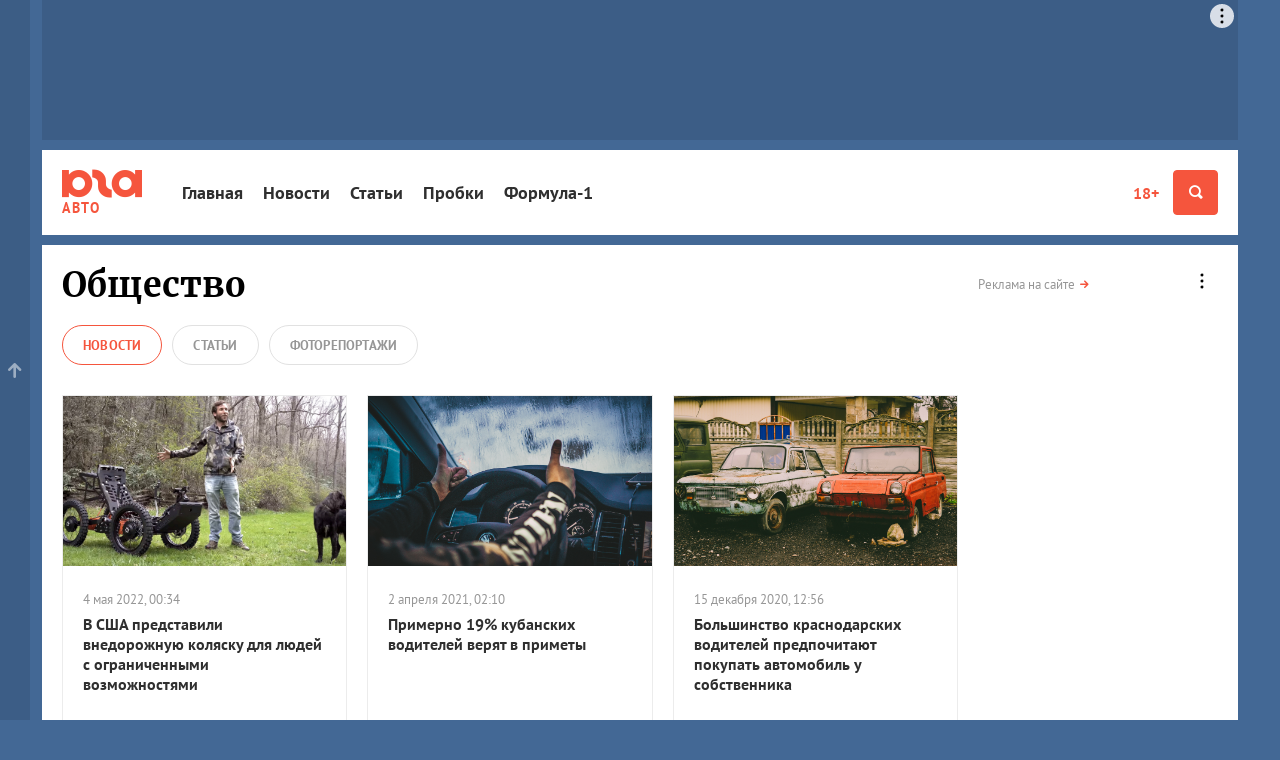

--- FILE ---
content_type: text/html; charset=utf-8
request_url: https://auto.yuga.ru/tags/188.html
body_size: 11357
content:
<!DOCTYPE html>
<html lang="ru" prefix='og: http://ogp.me/ns#'>
<head>
	<title>Подборка материалов по тегу - Авто Юга.ру</title>
	<meta name="description" content="Все для владельцев авто: обзор новинок и тест-драйвы, новости автомобильного Юга и мирового автопрома, бесплатные объявления о продаже новых и подержанных (б/у) автомобилей на Юге, пробки на дорогах и трассах, авто вакансии, авто сайты, каталог автодилеров и СТО и много другой полезной информации" />
	<meta name="keywords" content="автомобили, авто юга.ру, авто юга, продажа авто, купить машину, покупка авто, объявления о продаже авто, карта пробок, форум, обсуждения, отзывы об автомобилях, фото, тест драйвы, новинки автопрома, СТО, автодилеры, автозапчасти, заправки, АЗС" />
	<meta name="robots" content="all" />
	<meta name="distribution" content="global" />
	<meta property="og:url" content="https://auto.yuga.ru/tags/188.html"/>
	<meta property="og:title" content="Подборка материалов по тегу - Авто Юга.ру" />
	<meta property="og:description" content="Все для владельцев авто: обзор новинок и тест-драйвы, новости автомобильного Юга и мирового автопрома, бесплатные объявления о продаже новых и подержанных (б/у) автомобилей на Юге, пробки на дорогах и трассах, авто вакансии, авто сайты, каталог автодилеров и СТО и много другой полезной информации" />
	<meta property="og:site_name" content="Авто Юга.ру" />
	<meta name="twitter:card" content="summary_large_image">
	<meta name="twitter:site" content="@yugagashenki">
	<meta name="twitter:creator" content="@yugagashenki">
	<meta name="twitter:title" content="Подборка материалов по тегу - Авто Юга.ру">
	<meta name="twitter:description" content="Все для владельцев авто: обзор новинок и тест-драйвы, новости автомобильного Юга и мирового автопрома, бесплатные объявления о продаже новых и подержанных (б/у) автомобилей на Юге, пробки на дорогах и трассах, авто вакансии, авто сайты, каталог автодилеров и СТО и много другой полезной информации">
	
	<meta name="viewport" content="width=device-width, initial-scale=1" />
	<link rel="preconnect" href="//js.yuga.ru">
	<link rel="preconnect" href="//css.yuga.ru">
	<link rel="preconnect" href="//img.yuga.ru">

	<!-- fonts+css -->
        <style>body{font:14px/1.5 sans-serif;background-color:#436895;margin:0}.wrapper{background-color:#fff;color:#000;padding:10px 0}.container{padding-right:10px;padding-left:10px;margin-right:auto;margin-left:auto}.aside,.branding_hidden,.d-n,.hdr,.modal{display:none}img{max-width:100%;height:auto}h1{font-size:24px;line-height:1.2}ul{padding:0}.mobile_fox{width:320px;overflow:hidden}.mobile_fox.bottom{margin-left:-10px;margin-right:-10px;width:auto}footer{background:#f4f4f4}</style>
	<link rel="stylesheet" title="normal" href="//css.yuga.ru/yuga_bt_41.css"  crossorigin="anonymous"/>

	<!-- js -->
	<script src="//js.yuga.ru/jquery-2.2.4.min.js" type="text/javascript"></script>
	<script async src="//js.yuga.ru/bootstrap.min.js" type="text/javascript"></script>
	<script async src="//js.yuga.ru/fancybox3.min.js" type="text/javascript"></script>
	<script async src="//js.yuga.ru/jquery.bxslider.min.js" type="text/javascript"></script>
	<script async src="//js.yuga.ru/jquery.cookie.js" type="text/javascript"></script>
	<script async src="//js.yuga.ru/cocoen.min.js" type="text/javascript"></script>
	<script async src="//js.yuga.ru/antispam-jq.js?2" type="text/javascript"></script>
	<script async src="//js.yuga.ru/yuga_dynaload.js?1"></script>
	<script async src="//js.yuga.ru/bukvus.js?5" type="text/javascript"></script>
	<script async src="//js.yuga.ru/jquery-lazy.1.7.9/jquery.lazy.min.js" type="text/javascript"></script>
	<script async src="//js.yuga.ru/yuga_40_scripts.js?3" type="text/javascript"></script>
	<!--<script async src="//js.yuga.ru/stickyfill.min.js"></script>-->
	<script async src="//js.yuga.ru/likely.js"></script>
	<script async src="//platform.twitter.com/widgets.js" type="text/javascript" charset="utf-8"></script>
	<script async defer charset="utf-8" src="//js.yuga.ru/yuga_adfox_loader.js" type="text/javascript"></script>

	<!--<script src="//js.yuga.ru/adfox.asyn.code.ver3.js" type="text/javascript"></script>
	<script src="https://yastatic.net/pcode/adfox/loader.js" crossorigin="anonymous"></script>-->

	<!-- favicon -->
	<link rel="apple-touch-icon" sizes="180x180" href="//img.yuga.ru/apple-touch-icon.png">
	<link rel="icon" type="image/png" href="//img.yuga.ru/favicon-48x48.png" sizes="48x48">
	<link rel="icon" type="image/png" href="//img.yuga.ru/favicon-32x32.png" sizes="32x32">
	<link rel="icon" type="image/png" href="//img.yuga.ru/favicon-16x16.png" sizes="16x16">
	<link rel="manifest" href="//img.yuga.ru/manifest.json">
	<link rel="mask-icon" href="//img.yuga.ru/safari-pinned-tab.svg" color="#f5553d">
	<meta name="theme-color" content="#ffffff">
	<link rel="stylesheet" type="text/css" media="screen" href="//css.yuga.ru/jquery.autocomplete.css" />
	<script src="//js.yuga.ru/jquery.form.js" type="text/javascript"></script>
	<script src="//js.yuga.ru/jquery.autocomplete.new.js?1" type="text/javascript"></script>
	<script src="//js.yuga.ru/auto.js?3.02" type="text/javascript"></script>
	<script src="//js.yuga.ru/jquery.columnizer.min.js" type="text/javascript"></script>
	<meta name='yandex-verification' content='7dcec47fb74d9984' />
	<meta name="google-site-verification" content="34DW6vNxIi2w-4g8146EfsMqhQ2G1-1GbgVOQThdGbs" />
	<link rel="alternate" type="application/rss+xml" title="Продажа авто в Адыгее" href="http://auto.yuga.ru/rss/adygeya.xml" />
	<link rel="alternate" type="application/rss+xml" title="Продажа авто в Краснодарском крае" href="http://auto.yuga.ru/rss/kuban.xml" />
	<link rel="alternate" type="application/rss+xml" title="Продажа авто в Ростовской области" href="http://auto.yuga.ru/rss/rostov.xml" />
	<link rel="alternate" type="application/rss+xml" title="Продажа авто в Ставропольском крае" href="http://auto.yuga.ru/rss/stavropol.xml" />
	<!-- Yandex.RTB -->
	<script>window.yaContextCb=window.yaContextCb||[]</script>
	<script src="https://yandex.ru/ads/system/context.js" async></script>
	
</head>

<body>
<div class="d-n" style="position: fixed; z-index: 999; left: 0; right: 0; text-align: center; padding: 20px; background: #ff0; font-size: 18px;">Если вы видите этот текст, значит ваш браузер не загрузил или заблокировал жизненно важные ресурсы нашего сайта.<br><strong>Перезагрузите страницу</strong>, а если после этого ничего не изменилось, попробуйте отключить <strong>блокировщик рекламы и/или сторонние расширения</strong>.<br>Если и это не помогло, напишите нам письмо: <a href="mailto:errors@yuga.ru">errors@yuga.ru</a>.</div>

<!-- Google tag (gtag.js) -->
<script async src="https://www.googletagmanager.com/gtag/js?id=G-Q24J2CLD7H"></script>
<script>
  window.dataLayer = window.dataLayer || [];
  function gtag(){dataLayer.push(arguments);}
  gtag('js', new Date());

  gtag('config', 'G-Q24J2CLD7H');
</script>

<!-- Yandex.Metrika counter -->
<script type="text/javascript" >
   (function(m,e,t,r,i,k,a){m[i]=m[i]||function(){(m[i].a=m[i].a||[]).push(arguments)};
   m[i].l=1*new Date();
   for (var j = 0; j < document.scripts.length; j++) {if (document.scripts[j].src === r) { return; }}
   k=e.createElement(t),a=e.getElementsByTagName(t)[0],k.async=1,k.src=r,a.parentNode.insertBefore(k,a)})
   (window, document, "script", "https://mc.yandex.ru/metrika/tag.js", "ym");

   ym(1094628, "init", {
        clickmap:true,
        trackLinks:true,
        accurateTrackBounce:true
   });
</script>
<noscript><div><img src="https://mc.yandex.ru/watch/1094628" style="position:absolute; left:-9999px;" alt="" /></div></noscript>
<!-- /Yandex.Metrika counter -->

<!-- Rating@Mail.ru counter -->
	<script type="text/javascript">
	var _tmr = _tmr || [];
	_tmr.push({id: "1761018", type: "pageView", start: (new Date()).getTime()});
	(function (d, w, id) {
	  if (d.getElementById(id)) return;
	  var ts = d.createElement("script"); ts.type = "text/javascript"; ts.async = true; ts.id = id;
	  ts.src = (d.location.protocol == "https:" ? "https:" : "http:") + "//top-fwz1.mail.ru/js/code.js";
	  var f = function () {var s = d.getElementsByTagName("script")[0]; s.parentNode.insertBefore(ts, s);};
	  if (w.opera == "[object Opera]") { d.addEventListener("DOMContentLoaded", f, false); } else { f(); }
	})(document, window, "topmailru-code");
	</script><noscript><div style="position:absolute;left:-10000px;">
	<img src="//top-fwz1.mail.ru/counter?id=1761018;js=na" style="border:0;" height="1" width="1" alt="Рейтинг@Mail.ru" />
	</div></noscript>
<!-- //Rating@Mail.ru counter -->
<noindex>
	<!-- Yandex.Metrika counter -->
	<div style="display:none;"><script type="text/javascript">
	(function(w, c) {
		(w[c] = w[c] || []).push(function() {
			try {
				w.yaCounter1350395 = new Ya.Metrika(1350395);
			} catch(e) { }
		});
	})(window, 'yandex_metrika_callbacks');
	</script></div>
	<script src="//mc.yandex.ru/metrika/watch.js" type="text/javascript" defer="defer"></script>
	<noscript><img src="//mc.yandex.ru/watch/1350395" style="position:absolute; left:-9999px;" alt="ya" /></noscript>
	<!-- /Yandex.Metrika counter -->

	<!--LiveInternet counter--><script type="text/javascript"><!--
	new Image().src = "//counter.yadro.ru/hit?r"+
	escape(document.referrer)+((typeof(screen)=="undefined")?"":
	";s"+screen.width+"*"+screen.height+"*"+(screen.colorDepth?
	screen.colorDepth:screen.pixelDepth))+";u"+escape(document.URL)+
	";"+Math.random();//--></script><!--/LiveInternet-->
</noindex>
<div class="wrapper container branding_hidden branding_wide">
<noindex>
<!--AdFox START-->
<!--yuga-ru-->
<!--Площадка: Авто / * / *-->
<!--Тип баннера: Топлайн HTML-->
<!--Расположение: <верх страницы>-->
<div class="adfox-placeholder" data-owner-id="240367" data-params-json="{'pp':'g','ps':'ccew','p2':'ffyf'}" data-devices="desktop" data-tablet-width="992" data-phone-width="768"></div>
</noindex>
</div>
<!-- Yandex.RTB R-A-414669-12 -->
<script>window.yaContextCb.push(()=>{
	Ya.Context.AdvManager.render({
		"blockId": "R-A-414669-12",
		"type": "floorAd"
	})
})
</script>
<header class="hdr" id="header" role="banner">
		<div class="hdr__body">
			<div class="container">
				<a class="hdr__logo hdr__logo-inner" href="//www.yuga.ru" title="Юга.ру"><i class="i-logo"></i><span class="hdr__logo_title">Авто</span></a>
				<div class="hdr__btn">
					<a href="//www.yuga.ru/about/#fz" class="about-fz red" rel="nofollow">18+</a>
					<button class="hdr__btn-search" type="button" title="Поиск" data-toggle="modal" data-target="#search">
						<i class="i-zoom"></i>
					</button>
					<button class="hdr__btn-menu js-hdr-btn" type="button" title="Меню">
						<i class="i-menu"></i><i class="i-close"></i>
					</button>
				</div>
				<nav class="hdr__nav">
					<ul role="navigation" aria-label="Главное меню">
						<li class="sub"><a href="https://auto.yuga.ru/">Главная</a></li>
						<li class="sub"><a href="//auto.yuga.ru/news/">Новости</a></li>
						<li class="sub"><a href="//auto.yuga.ru/articles/">Статьи</a></li>
						<li class="sub"><a href="//auto.yuga.ru/probki/">Пробки</a></li>
						<li class="sub"><a href="//www.yuga.ru/topic/formula1.html">Формула-1</a></li>

					</ul>
					<p class="hdr__nav-links">
	<a href="https://www.yuga.ru/about/">О проекте</a>
	<a href="https://www.yuga.ru/contacts/">Контакты</a>
	<a href="https://www.yuga.ru/advertising/">Рекламодателям</a>
</p>
				</nav>
			</div>
		</div>
		<!-- поиск -->
<div id="search" tabindex="-1" role="dialog" aria-labelledby="searchModal" class="modal fade">
	<div role="document" class="modal-dialog">
		<div class="modal-content">
			<button type="button" data-dismiss="modal" aria-label="Закрыть" class="close"><span aria-hidden="true" class="i-close text-gray-light"></span></button>
			<div class="modal-header modal-center">
				<h4 id="searchModal" class="modal-title h2">Найти на сайте</h4>
			</div>
			<div class="modal-body modal-center">
				<div class="ya-site-form ya-site-form_inited_no" onclick="return {'action':'https://auto.yuga.ru/poisk/', 'arrow':true, 'bg':'#ffcc00', 'fontsize':12, 'fg':'#000000', 'language':'ru', 'logo':'rb', 'publicname': 'Поиск по всему  сайту', 'suggest':true, 'target':'_self', 'tld':'ru', 'type':2, 'usebigdictionary':true, 'searchid':2151893, 'webopt':false, 'websearch':false, 'input_fg':'#000000', 'input_bg':'#ffffff', 'input_fontStyle':'normal', 'input_fontWeight':'normal', 'input_placeholder':'', 'input_placeholderColor':'#000000', 'input_borderColor':'#c2c2c2'}">
					<form action="//yandex.ru/sitesearch" method="get" target="_self" class="m0">
						<input type="hidden" name="searchid" value="2014574"/>
						<input type="hidden" name="l10n" value="ru"/>
						<input type="hidden" name="reqenc" value=""/>
						<input type="text" name="text" value=""/>
						<input type="submit" value="Найти"/>
					</form>
				</div>
				<style type="text/css">.ya-page_js_yes .ya-site-form_inited_no { display: none; }</style>
				<script type="text/javascript">(function(w,d,c){var s=d.createElement('script'),h=d.getElementsByTagName('script')[0],e=d.documentElement;if((' '+e.className+' ').indexOf(' ya-page_js_yes ')===-1){e.className+=' ya-page_js_yes';}s.type='text/javascript';s.async=true;s.charset='utf-8';s.src=(d.location.protocol==='https:'?'https:':'http:')+'//site.yandex.net/v2.0/js/all.js';h.parentNode.insertBefore(s,h);(w[c]||(w[c]=[])).push(function(){Ya.Site.Form.init()})})(window,document,'yandex_site_callbacks');</script>
				<div class="small mt20">
					<a href="//www.yuga.ru/search/" class="arrow-red text-muted">Расширенный поиск</a>
				</div>
			</div>
		</div>
	</div>
</div>
	</header>

	<div class="wrapper container branding_first" id="st_top">
		<div class="clearfix flex-container" id="st_middle" role="main">
			<div class="content">
				<div class="page-title">
					<h1 class="text-first-letter">Общество</h1>
				</div>

<ul role="tablist" class="nav nav-tabs">
	<li role="presentation" class="active">
		<a href="#tab-news" aria-controls="tab-news" role="tab" data-toggle="tab" aria-expanded="true">Новости</a>
	</li>
	<li role="presentation">
		<a href="#tab-articles" aria-controls="tab-articles" role="tab" data-toggle="tab" aria-expanded="false">Статьи</a>
	</li>
	<li role="presentation">
		<a href="#tab-photo" aria-controls="tab-photo" role="tab" data-toggle="tab" aria-expanded="false">Фоторепортажи</a>
	</li>
</ul>
<div class="tab-content">
	<div role="tabpanel" id="tab-news" class="tab-pane active">
					<div class="clearfix" data-dynaload="[base64]">
				<div class="row">
		<div class="col-sm-6 col-lg-4" data-dynaload-content>
			<div class="card v-half">
				<div data-src="https://auto.yuga.ru/media/8/2/2/snimok01(19).jpg" class="card-img lazy"></div>
				<noscript><div style="background-image: url('https://auto.yuga.ru/media/8/2/2/snimok01(19).jpg');" class="card-img"></div></noscript>
				<a href="https://auto.yuga.ru/news/8361/" class="card-link" tabindex="-1"></a>
				<div class="card-body">
					<p>
						<time>4 Мая 2022, 00:34</time>
						<span title="Видео" class="i-video text-gray-light has0"></span>
					</p>
					<a href="https://auto.yuga.ru/news/8361/" class="title" title='В США представили внедорожную коляску для людей с ограниченными возможностями'>В США представили внедорожную коляску для людей с ограниченными возможностями</a>
				</div>
			</div>
		</div>
		<div class="col-sm-6 col-lg-4" data-dynaload-content>
			<div class="card v-half">
				<div data-src="https://auto.yuga.ru/media/4/9/6/dsc03688.jpg" class="card-img lazy"></div>
				<noscript><div style="background-image: url('https://auto.yuga.ru/media/4/9/6/dsc03688.jpg');" class="card-img"></div></noscript>
				<a href="https://auto.yuga.ru/news/8291/" class="card-link" tabindex="-1"></a>
				<div class="card-body">
					<p>
						<time>2 Апреля 2021, 02:10</time>
						<span title="Видео" class="i-video text-gray-light has0"></span>
					</p>
					<a href="https://auto.yuga.ru/news/8291/" class="title" title='Примерно 19% кубанских водителей верят в приметы'>Примерно 19% кубанских водителей верят в приметы</a>
				</div>
			</div>
		</div>
		<div class="col-sm-6 col-lg-4" data-dynaload-content>
			<div class="card v-half">
				<div data-src="https://auto.yuga.ru/media/d/0/6/vtorichnyj_avtorynok_1.jpg" class="card-img lazy"></div>
				<noscript><div style="background-image: url('https://auto.yuga.ru/media/d/0/6/vtorichnyj_avtorynok_1.jpg');" class="card-img"></div></noscript>
				<a href="https://auto.yuga.ru/news/8233/" class="card-link" tabindex="-1"></a>
				<div class="card-body">
					<p>
						<time>15 Декабря 2020, 12:56</time>
						<span title="Видео" class="i-video text-gray-light has0"></span>
					</p>
					<a href="https://auto.yuga.ru/news/8233/" class="title" title='Большинство краснодарских водителей предпочитают покупать автомобиль у собственника'>Большинство краснодарских водителей предпочитают покупать автомобиль у собственника</a>
				</div>
			</div>
		</div>
		<div class="col-sm-6 col-lg-4" data-dynaload-content>
			<div class="card v-half">
				<div data-src="https://auto.yuga.ru/media/8/a/e/avtorynok_1(1).jpg" class="card-img lazy"></div>
				<noscript><div style="background-image: url('https://auto.yuga.ru/media/8/a/e/avtorynok_1(1).jpg');" class="card-img"></div></noscript>
				<a href="https://auto.yuga.ru/news/8228/" class="card-link" tabindex="-1"></a>
				<div class="card-body">
					<p>
						<time>14 Декабря 2020, 06:11</time>
						<span title="Видео" class="i-video text-gray-light has0"></span>
					</p>
					<a href="https://auto.yuga.ru/news/8228/" class="title" title='Роспотребнадзор рассказал о способах мошенничества в автосалонах'>Роспотребнадзор рассказал о способах мошенничества в автосалонах</a>
				</div>
			</div>
		</div>
		<div class="col-sm-6 col-lg-4" data-dynaload-content>
			<div class="card v-half">
				<div data-src="https://auto.yuga.ru/media/4/3/d/02_pad20190429T125704.jpg" class="card-img lazy"></div>
				<noscript><div style="background-image: url('https://auto.yuga.ru/media/4/3/d/02_pad20190429T125704.jpg');" class="card-img"></div></noscript>
				<a href="https://auto.yuga.ru/news/8225/" class="card-link" tabindex="-1"></a>
				<div class="card-body">
					<p>
						<time>10 Декабря 2020, 01:04</time>
						<span title="Видео" class="i-video text-gray-light has0"></span>
					</p>
					<a href="https://auto.yuga.ru/news/8225/" class="title" title='Медицинское освидетельствование водителей будет проходить по-старому до 2022 года'>Медицинское освидетельствование водителей будет проходить по-старому до 2022 года</a>
				</div>
			</div>
		</div>
		<div class="col-sm-6 col-lg-4" data-dynaload-content>
			<div class="card v-half">
				<div data-src="https://auto.yuga.ru/media/3/8/0/poderzhannye_avtomobili_2.jpg" class="card-img lazy"></div>
				<noscript><div style="background-image: url('https://auto.yuga.ru/media/3/8/0/poderzhannye_avtomobili_2.jpg');" class="card-img"></div></noscript>
				<a href="https://auto.yuga.ru/news/8203/" class="card-link" tabindex="-1"></a>
				<div class="card-body">
					<p>
						<time>24 Ноября 2020, 06:52</time>
						<span title="Видео" class="i-video text-gray-light has0"></span>
					</p>
					<a href="https://auto.yuga.ru/news/8203/" class="title" title='Стоимость автомобилей на вторичном рынке России выросла на 16% с начала года'>Стоимость автомобилей на вторичном рынке России выросла на 16% с начала года</a>
				</div>
			</div>
		</div>
		<div class="col-sm-6 col-lg-4" data-dynaload-content>
			<div class="card v-half">
				<div data-src="https://auto.yuga.ru/media/4/4/5/05_pad20201014T232626.jpg" class="card-img lazy"></div>
				<noscript><div style="background-image: url('https://auto.yuga.ru/media/4/4/5/05_pad20201014T232626.jpg');" class="card-img"></div></noscript>
				<a href="https://auto.yuga.ru/news/8200/" class="card-link" tabindex="-1"></a>
				<div class="card-body">
					<p>
						<time>20 Ноября 2020, 10:42</time>
						<span title="Видео" class="i-video text-gray-light has0"></span>
					</p>
					<a href="https://auto.yuga.ru/news/8200/" class="title" title='Кубанские водители смогут заправляться со скидкой по подписке Яндекса'>Кубанские водители смогут заправляться со скидкой по подписке Яндекса</a>
				</div>
			</div>
		</div>
		<div class="col-sm-6 col-lg-4" data-dynaload-content>
			<div class="card v-half">
				<div data-src="https://auto.yuga.ru/media/4/3/d/02_pad20190429T125704.jpg" class="card-img lazy"></div>
				<noscript><div style="background-image: url('https://auto.yuga.ru/media/4/3/d/02_pad20190429T125704.jpg');" class="card-img"></div></noscript>
				<a href="https://auto.yuga.ru/news/8189/" class="card-link" tabindex="-1"></a>
				<div class="card-body">
					<p>
						<time>13 Ноября 2020, 03:36</time>
						<span title="Видео" class="i-video text-gray-light has0"></span>
					</p>
					<a href="https://auto.yuga.ru/news/8189/" class="title" title='Минздрав утвердил новый состав автомобильной аптечки'>Минздрав утвердил новый состав автомобильной аптечки</a>
				</div>
			</div>
		</div>
		<div class="col-sm-6 col-lg-4" data-dynaload-content>
			<div class="card v-half">
				<div data-src="https://auto.yuga.ru/media/b/2/6/dorogi_krasnodara_1.jpg" class="card-img lazy"></div>
				<noscript><div style="background-image: url('https://auto.yuga.ru/media/b/2/6/dorogi_krasnodara_1.jpg');" class="card-img"></div></noscript>
				<a href="https://auto.yuga.ru/news/8175/" class="card-link" tabindex="-1"></a>
				<div class="card-body">
					<p>
						<time>3 Ноября 2020, 07:09</time>
						<span title="Видео" class="i-video text-gray-light has0"></span>
					</p>
					<a href="https://auto.yuga.ru/news/8175/" class="title" title='Опрос показал, что проблемы с парковкой испытывают более половины краснодарцев'>Опрос показал, что проблемы с парковкой испытывают более половины краснодарцев</a>
				</div>
			</div>
		</div>
		<div class="col-sm-6 col-lg-4" data-dynaload-content>
			<div class="card v-half">
				<div data-src="https://auto.yuga.ru/media/b/5/c/dsc05414(1).jpg" class="card-img lazy"></div>
				<noscript><div style="background-image: url('https://auto.yuga.ru/media/b/5/c/dsc05414(1).jpg');" class="card-img"></div></noscript>
				<a href="https://auto.yuga.ru/news/8174/" class="card-link" tabindex="-1"></a>
				<div class="card-body">
					<p>
						<time>3 Ноября 2020, 01:08</time>
						<span title="Видео" class="i-video text-gray-light has0"></span>
					</p>
					<a href="https://auto.yuga.ru/news/8174/" class="title" title='Самым популярным в России автомобилем на &laquo;автомате&raquo; стал Kia Rio'>Самым популярным в России автомобилем на &laquo;автомате&raquo; стал Kia Rio</a>
				</div>
			</div>
		</div>
		<div class="col-sm-6 col-lg-4" data-dynaload-content>
			<div class="card v-half">
				<div data-src="https://auto.yuga.ru/media/8/f/f/01_pad20190121T002656.jpg" class="card-img lazy"></div>
				<noscript><div style="background-image: url('https://auto.yuga.ru/media/8/f/f/01_pad20190121T002656.jpg');" class="card-img"></div></noscript>
				<a href="https://auto.yuga.ru/news/8166/" class="card-link" tabindex="-1"></a>
				<div class="card-body">
					<p>
						<time>27 Октября 2020, 06:11</time>
						<span title="Видео" class="i-video text-gray-light has0"></span>
					</p>
					<a href="https://auto.yuga.ru/news/8166/" class="title" title='Средняя стоимость автомобиля в России превысила 1,6 миллиона рублей'>Средняя стоимость автомобиля в России превысила 1,6 миллиона рублей</a>
				</div>
			</div>
		</div>
		<div class="col-sm-6 col-lg-4" data-dynaload-content>
			<div class="card v-half">
				<div data-src="https://auto.yuga.ru/media/1/6/f/1423325216404.jpg" class="card-img lazy"></div>
				<noscript><div style="background-image: url('https://auto.yuga.ru/media/1/6/f/1423325216404.jpg');" class="card-img"></div></noscript>
				<a href="https://auto.yuga.ru/news/8164/" class="card-link" tabindex="-1"></a>
				<div class="card-body">
					<p>
						<time>26 Октября 2020, 12:25</time>
						<span title="Видео" class="i-video text-gray-light has0"></span>
					</p>
					<a href="https://auto.yuga.ru/news/8164/" class="title" title='С 1 ноября 2020 года изменится правило электронного извещения о ДТП'>С 1 ноября 2020 года изменится правило электронного извещения о ДТП</a>
				</div>
			</div>
		</div>

				</div>
				<div class="clearfix text-center">
					<button class="btn btn-default d-n" data-dynaload-button>Загрузить еще</button>
				</div>
			</div>

	</div>
	<div role="tabpanel" id="tab-articles" class="tab-pane">
			<div class="clearfix" data-dynaload="[base64]">
		<div class="row">
			<div class="col-sm-6 col-lg-4" data-dynaload-content>
			<div class="card v-half">
				<div data-src="https://auto.yuga.ru/media/7/b/6/01_pad20201207T162706.jpg" class="card-img lazy"></div>
				<noscript><div style="background-image: url('https://auto.yuga.ru/media/7/b/6/01_pad20201207T162706.jpg');" class="card-img"></div></noscript>
				<a href="https://auto.yuga.ru/articles/492.html" class="card-link" tabindex="-1"></a>
				<div class="card-body">
					<p>
						<time>8 Декабря 2020, 08:08</time>
						
						
					</p>
					<a href="https://auto.yuga.ru/articles/492.html" class="title">Большие гонки. 6 самых популярных автомобилей из кино</a>
				</div>
			</div>
		</div>
		<div class="col-sm-6 col-lg-4" data-dynaload-content>
			<div class="card v-half">
				<div data-src="https://auto.yuga.ru/media/5/d/3/03a_pad20201122T231033.jpg" class="card-img lazy"></div>
				<noscript><div style="background-image: url('https://auto.yuga.ru/media/5/d/3/03a_pad20201122T231033.jpg');" class="card-img"></div></noscript>
				<a href="https://auto.yuga.ru/articles/490.html" class="card-link" tabindex="-1"></a>
				<div class="card-body">
					<p>
						<time>25 Ноября 2020, 08:04</time>
						
						
					</p>
					<a href="https://auto.yuga.ru/articles/490.html" class="title">Берегись автомобиля. Приметы и суеверия водителей, о которых вы могли не знать</a>
				</div>
			</div>
		</div>
		<div class="col-sm-6 col-lg-4" data-dynaload-content>
			<div class="card v-half">
				<div data-src="https://auto.yuga.ru/media/f/a/1/mzh_8.jpg" class="card-img lazy"></div>
				<noscript><div style="background-image: url('https://auto.yuga.ru/media/f/a/1/mzh_8.jpg');" class="card-img"></div></noscript>
				<a href="https://auto.yuga.ru/articles/482.html" class="card-link" tabindex="-1"></a>
				<div class="card-body">
					<p>
						<time>22 Июля 2020, 11:29</time>
						
						
					</p>
					<a href="https://auto.yuga.ru/articles/482.html" class="title">Кому водить? Изменилось ли в России отношение к женщинам за рулем</a>
				</div>
			</div>
		</div>
		<div class="col-sm-6 col-lg-4" data-dynaload-content>
			<div class="card v-half">
				<div data-src="https://auto.yuga.ru/media/2/5/4/1_pravitelstvo_volga_zaglavnyj.jpg" class="card-img lazy"></div>
				<noscript><div style="background-image: url('https://auto.yuga.ru/media/2/5/4/1_pravitelstvo_volga_zaglavnyj.jpg');" class="card-img"></div></noscript>
				<a href="https://auto.yuga.ru/articles/472.html" class="card-link" tabindex="-1"></a>
				<div class="card-body">
					<p>
						<time>29 Января 2020, 12:58</time>
						
						
					</p>
					<a href="https://auto.yuga.ru/articles/472.html" class="title">На чем ездят и сколько получают члены нового правительства России</a>
				</div>
			</div>
		</div>
		<div class="col-sm-6 col-lg-4" data-dynaload-content>
			<div class="card v-half">
				<div data-src="https://auto.yuga.ru/media/0/8/4/car_price_in_russia.jpg" class="card-img lazy"></div>
				<noscript><div style="background-image: url('https://auto.yuga.ru/media/0/8/4/car_price_in_russia.jpg');" class="card-img"></div></noscript>
				<a href="https://auto.yuga.ru/articles/471.html" class="card-link" tabindex="-1"></a>
				<div class="card-body">
					<p>
						<time>27 Января 2020, 11:22</time>
						
						
					</p>
					<a href="https://auto.yuga.ru/articles/471.html" class="title">Из чего складывается стоимость автомобиля. Объясняем на пальцах</a>
				</div>
			</div>
		</div>
		<div class="col-sm-6 col-lg-4" data-dynaload-content>
			<div class="card v-half">
				<div data-src="https://auto.yuga.ru/media/8/4/d/rolf.jpg" class="card-img lazy"></div>
				<noscript><div style="background-image: url('https://auto.yuga.ru/media/8/4/d/rolf.jpg');" class="card-img"></div></noscript>
				<a href="https://auto.yuga.ru/articles/464.html" class="card-link" tabindex="-1"></a>
				<div class="card-body">
					<p>
						<time>6 Сентября 2019, 17:59</time>
						
						
					</p>
					<a href="https://auto.yuga.ru/articles/464.html" class="title">Обыски, розыск и госконтракты. Что происходит с автодилером «Рольф»</a>
				</div>
			</div>
		</div>
		<div class="col-sm-6 col-lg-4" data-dynaload-content>
			<div class="card v-half">
				<div data-src="https://auto.yuga.ru/media/0/a/b/01_pad20190124T001325.jpg" class="card-img lazy"></div>
				<noscript><div style="background-image: url('https://auto.yuga.ru/media/0/a/b/01_pad20190124T001325.jpg');" class="card-img"></div></noscript>
				<a href="https://auto.yuga.ru/articles/455.html" class="card-link" tabindex="-1"></a>
				<div class="card-body">
					<p>
						<time>28 Января 2019, 18:09</time>
						
						
					</p>
					<a href="https://auto.yuga.ru/articles/455.html" class="title">Lada Granta против Renault Logan — кто лучше? Мнение таксистов и «диванных экспертов»</a>
				</div>
			</div>
		</div>
		<div class="col-sm-6 col-lg-4" data-dynaload-content>
			<div class="card v-half">
				<div data-src="https://auto.yuga.ru/media/8/f/f/toy_car.jpg" class="card-img lazy"></div>
				<noscript><div style="background-image: url('https://auto.yuga.ru/media/8/f/f/toy_car.jpg');" class="card-img"></div></noscript>
				<a href="https://auto.yuga.ru/articles/454.html" class="card-link" tabindex="-1"></a>
				<div class="card-body">
					<p>
						<time>23 Января 2019, 14:31</time>
						
						
					</p>
					<a href="https://auto.yuga.ru/articles/454.html" class="title">Покупка авто на вторичном рынке. Как распознать уловки перекупщиков машин</a>
				</div>
			</div>
		</div>
		<div class="col-sm-6 col-lg-4" data-dynaload-content>
			<div class="card v-half">
				<div data-src="https://auto.yuga.ru/media/2/8/c/3goroskop_1.jpg" class="card-img lazy"></div>
				<noscript><div style="background-image: url('https://auto.yuga.ru/media/2/8/c/3goroskop_1.jpg');" class="card-img"></div></noscript>
				<a href="https://auto.yuga.ru/articles/452.html" class="card-link" tabindex="-1"></a>
				<div class="card-body">
					<p>
						<time>28 Декабря 2018, 09:12</time>
						
						
					</p>
					<a href="https://auto.yuga.ru/articles/452.html" class="title">Автомобильный гороскоп на 2019 год</a>
				</div>
			</div>
		</div>
		<div class="col-sm-6 col-lg-4" data-dynaload-content>
			<div class="card v-half">
				<div data-src="https://auto.yuga.ru/media/8/e/f/810_4107.jpg" class="card-img lazy"></div>
				<noscript><div style="background-image: url('https://auto.yuga.ru/media/8/e/f/810_4107.jpg');" class="card-img"></div></noscript>
				<a href="https://auto.yuga.ru/articles/450.html" class="card-link" tabindex="-1"></a>
				<div class="card-body">
					<p>
						<time>10 Декабря 2018, 13:32</time>
						
						
					</p>
					<a href="https://auto.yuga.ru/articles/450.html" class="title">Топливо G-Drive 100. Для кого оно предназначено и что говорят те, кто его уже использовал</a>
				</div>
			</div>
		</div>
		<div class="col-sm-6 col-lg-4" data-dynaload-content>
			<div class="card v-half">
				<div data-src="https://auto.yuga.ru/media/d/6/9/00k_pad20180306T155652.jpg" class="card-img lazy"></div>
				<noscript><div style="background-image: url('https://auto.yuga.ru/media/d/6/9/00k_pad20180306T155652.jpg');" class="card-img"></div></noscript>
				<a href="https://auto.yuga.ru/articles/401.html" class="card-link" tabindex="-1"></a>
				<div class="card-body">
					<p>
						<time>8 Марта 2018, 08:08</time>
						
						
					</p>
					<a href="https://auto.yuga.ru/articles/401.html" class="title">Женщина за рулем. Опровергаем пять живучих, но в корне неверных стереотипов</a>
				</div>
			</div>
		</div>
		<div class="col-sm-6 col-lg-4" data-dynaload-content>
			<div class="card v-half">
				<div data-src="https://auto.yuga.ru/media/f/3/0/tekhobsluzhivanie_2.jpg" class="card-img lazy"></div>
				<noscript><div style="background-image: url('https://auto.yuga.ru/media/f/3/0/tekhobsluzhivanie_2.jpg');" class="card-img"></div></noscript>
				<a href="https://auto.yuga.ru/articles/400.html" class="card-link" tabindex="-1"></a>
				<div class="card-body">
					<p>
						<time>19 Февраля 2018, 15:12</time>
						
						
					</p>
					<a href="https://auto.yuga.ru/articles/400.html" class="title">Изменились правила прохождения техосмотра автомобилей в России. Что это значит</a>
				</div>
			</div>
		</div>

		</div>
		<div class="clearfix text-center">
			<button class="btn btn-default d-n" data-dynaload-button>Загрузить еще</button>
		</div>
	</div>
	</div>
	<div role="tabpanel" id="tab-photo" class="tab-pane">
						<div class="clearfix" data-dynaload="">
					<div class="row">
				<div class="col-xs-12 col-sm-6 col-md-4">
					<div class="card v-half">
						<div class="card-img lazy" data-src="https://auto.yuga.ru/media/6/8/2/01_pad20180809T151450.jpg"></div>
						<noscript><div class="card-img" style="background-image: url('https://auto.yuga.ru/media/6/8/2/01_pad20180809T151450.jpg');"></div></noscript>
						<a href="https://auto.yuga.ru/photo/78.html" class="card-link" tabindex="-1"></a>
						<div class="card-body">
							<p>
								<time>9 Августа 2018, 15:12</time>
								<a href="https://auto.yuga.ru/photo/auto" class="label" tabindex="-1"><span class="txt">Авто</span></a>
							</p>
							<a href="https://auto.yuga.ru/photo/78.html" class="title">Фестиваль Air Kings 2018. Море, доски и Toyota</a>
						</div>
					</div>
				</div>
				<div class="col-xs-12 col-sm-6 col-md-4">
					<div class="card v-half">
						<div class="card-img lazy" data-src="https://auto.yuga.ru/media/8/f/0/28_pad20180409T182528.jpg"></div>
						<noscript><div class="card-img" style="background-image: url('https://auto.yuga.ru/media/8/f/0/28_pad20180409T182528.jpg');"></div></noscript>
						<a href="https://auto.yuga.ru/photo/77.html" class="card-link" tabindex="-1"></a>
						<div class="card-body">
							<p>
								<time>9 Апреля 2018, 18:37</time>
								<a href="https://auto.yuga.ru/photo/auto" class="label" tabindex="-1"><span class="txt">Авто</span></a>
							</p>
							<a href="https://auto.yuga.ru/photo/77.html" class="title">В Краснодаре состоялась мотовыставка «ЮГ Мото Экспо»</a>
						</div>
					</div>
				</div>
				<div class="col-xs-12 col-sm-6 col-md-4">
					<div class="card v-half">
						<div class="card-img lazy" data-src="https://auto.yuga.ru/media/8/3/c/11_pad20180313T010740.jpg"></div>
						<noscript><div class="card-img" style="background-image: url('https://auto.yuga.ru/media/8/3/c/11_pad20180313T010740.jpg');"></div></noscript>
						<a href="https://auto.yuga.ru/photo/76.html" class="card-link" tabindex="-1"></a>
						<div class="card-body">
							<p>
								<time>12 Марта 2018, 01:01</time>
								<a href="https://auto.yuga.ru/photo/auto" class="label" tabindex="-1"><span class="txt">Авто</span></a>
							</p>
							<a href="https://auto.yuga.ru/photo/76.html" class="title">В Краснодаре состоялся праздничный «Цветочный патруль»</a>
						</div>
					</div>
				</div>

					</div>
					<div class="clearfix text-center">
						<button class="btn btn-default d-n" data-dynaload-button>Загрузить еще</button>
					</div>
				</div>
	</div>
</div>
			</div>
			<div class="aside">
				<div class="sticky">
					<!-- 240x400-->
					<noindex>
<!--AdFox START-->
<!--yuga-ru-->
<!--Площадка: Авто / * / *-->
<!--Тип баннера: HTML5 240-->
<!--Расположение: <верх страницы>-->
<div class="adfox-placeholder" data-owner-id="240367" data-params-json="{'pp':'g','ps':'ccew','p2':'ffpa'}" data-devices="desktop" data-tablet-width="992" data-phone-width="768" data-reload-parts="1"></div>
</noindex>
					<div class="clear m0 pt5"></div>
					<p class="small mt5 mb20"><a href="https://www.yuga.ru/advertising/" class="text-muted arrow-red">Реклама на сайте</a></p>
				</div>
			</div>
		</div>
	</div>

	<footer id="footer" class="wrapper container" role="contentinfo">
		<div class="panel panel-gray" id="st_bottom">
<div class="row">
    <div class="col-12 col-md-6 align-items-md-start align-items-sm-center align-items-start d-flex flex-row">
        <a href="//www.yuga.ru" class="logo"></a>
        <a href="//www.yuga.ru/about/#fz" class="prep noborder" rel="nofollow">18+</a>
        <div class="logo-title"><a href="//www.yuga.ru" class="bold noborder">Юга.ру</a> — новости Краснодара, Краснодарского края и Адыгеи</div>
    </div>
    <div class="col-12 col-md-6 mt20 md-m0">
        <ul class="our-socials">
            <li><span>Мы в социальных сетях:</span></li>
            <li>
                <a href="https://vk.com/yuga_ru" title="ВКонтакте" class="vk" target="_blank"><span class="i-soc-vk"></span></a>
            </li>
            <li>
                <a href="https://t.me/yugaru" title="Telegram" class="tg" target="_blank"><span class="i-soc-tg"></span></a>
            </li>
            <li>
                <a href="https://t.me/Yuga2bot" title="Telegram Бот — присылайте нам свои новости!" class="tg" target="_blank"><span class="i-mail"></span></a>
            </li>
        </ul>
    </div>
</div>
<!-- .menu-list -->
<div class="menu-list">
    <div>
        <a href="//www.yuga.ru/" class="h6 text-black">Главное</a>
        <p class="mt10">
            <a href="//www.yuga.ru/news/">Новости</a>
            <a href="//www.yuga.ru/articles/">Статьи</a>
            <a href="//www.yuga.ru/blogs/">Мнения</a>
            <a href="https://www.yuga.ru/tags/2264.html">Афиша</a>
            <a href="https://www.yuga.ru/tags/2206.html">Погода</a>
            <a href="//auto.yuga.ru/probki/">Пробки</a>
        </p>
    </div>
    <div>
        <a href="//bank.yuga.ru/" class="h6 text-black">Банки</a>
        <p class="mt10">
            <a href="//bank.yuga.ru/pages/">Каталог&nbsp;банков</a>
            <a href="//bank.yuga.ru/deposit/">Вклады</a>
            <a href="//bank.yuga.ru/credit/">Кредиты</a>
            <a href="//bank.yuga.ru/currency/">Курсы&nbsp;валют</a>
            <a href="//bank.yuga.ru/bankomat/">Банкоматы</a>
        </p>
    </div>
    <div>
        <a href="https://www.yuga.ru/articles/tourism/" class="h6 text-black">Туризм</a>
        <p class="mt10">
            <a href="https://www.yuga.ru/tags/3158.html">Вид сверху: репортажи с&nbsp;коптера</a>
            <a href="https://www.yuga.ru/tags/3099.html">Легенды Краснодара</a>
            <a href="https://www.yuga.ru/tags/2095.html">История Краснодара</a>
            <a href="https://www.yuga.ru/tags/2991.html">Жизнь и культура&nbsp;Адыгеи</a>
        </p>
    </div>
    <div>
        <a href="//auto.yuga.ru/" class="d-block h6 text-black">Авто</a>
        <a href="//www.yuga.ru/quiz/" class="d-block h6 text-black">Тесты</a>
        <a href="//www.yuga.ru/polza" class="d-block h6 text-black">Польза</a>
        <a href="//e.yuga.ru/" class="d-block h6 text-black">Эволюция</a>
        <a href="//www.yuga.ru/projects/" class="d-block h6 text-black">Спецпроекты</a>
        <a href="//www.yuga.ru/photo/" class="d-block h6 text-black">Фоторепортажи</a>
    </div>
    <div class="col-md-12 col-lg-5 md-mt0 mt20 p0">
        <hr class="d-lg-none">
        <p class="small text-muted">Люди и организации, маркированные «звездочками» на страницах сайта, включены тем или иным российским официальным ведомством в тот или иной реестр (иноагентов, СМИ-иноагентов, экстремистов и так далее). Перечень реестров находится <a href="/lists/">здесь</a>.</p>
    </div>
</div>

<style>
footer .menu-list>div:not(:last-child) p a {
    color: #969696;
    border: none;
    display: block;
    padding: 2px 0;
}
footer .menu-list {
    margin: 10px 0 0;
    display: flex;
    gap: 30px;
    flex-wrap: wrap;
}
</style>
<!--[menu_bits]-->
		</div>
		<div class="row" itemscope itemtype="http://schema.org/Organization">
			<div class="col-12 col-sm-6 col-md-5 mb20">
				<div class="hide" itemprop="logo" src="https://img.yuga.ru/logo_114x60.png" alt="Юга.ру лого"></div>
				<p>© 2001—2026 <span itemprop="name">ООО «Юга.ру»</span></p>
				<p class="text-muted">При использовании материалов обязательна ссылка на&nbsp;источник информации (для интернет-ресурсов гиперссылка)&nbsp;&mdash;&nbsp;<a href="//www.yuga.ru" itemprop="url" class="red">Юга.ру</a></p>
				<p>
					<a href="//www.yuga.ru/about/" class="mr20 red" rel="nofollow">О проекте</a>
					<a href="//www.yuga.ru/advertising/" class="mr20 red" rel="nofollow">Рекламодателям</a>
					<a href="//www.yuga.ru/contacts/" class="red" rel="nofollow">Контакты</a>
				</p>
			</div>
			<div class="col-12 col-md-3 col-sm-6 offset-md-4">
				<p class="mb20 small text-muted">Нашли ошибку? Ctrl + Enter</p>
							<div class="counters">
				<noindex>
				<!-- Yandex.Metrika informer -->
				<a href="https://metrika.yandex.ru/stat/?id=1094628&amp;from=informer"
				target="_blank" rel="nofollow"><img src="https://informer.yandex.ru/informer/1094628/3_0_FFFFFFFF_EFEFEFFF_0_pageviews"
				style="width:88px; height:31px; border:0;" alt="Яндекс.Метрика" title="Яндекс.Метрика: данные за сегодня (просмотры, визиты и уникальные посетители)" class="ym-advanced-informer" data-cid="1094628" data-lang="ru" /></a>
				<!-- /Yandex.Metrika informer -->
				</noindex>
			</div>
			</div>
		</div>
	</footer>
	<div class="to_top"></div>
<script type="text/javascript">
	$(document).ready(function() {
			try {
			$('.sticky').Stickyfill();

			//reload
			function triggering () {
				if (trigger != counter) {
					adfoxReload();
					trigger = counter;
				}
			}
			function adfoxReload () {
				window.Ya.adfoxCode.reload("adfox_149621804790454953")
			}
			var mid = ($(document).height()/2)-450,
				top = 0,
				counter = 0,
				trigger = 0,
				scrollThrottle = null;

			function doScroll () {
				if (scrollThrottle) {
					window.clearTimeout(scrollThrottle);
					scrollThrottle = null;
				}

				top = $(document).scrollTop();
				if (top > mid) {
					counter = 1; //page at second part
				} else {
					counter = 0; //page at first part
				}
				triggering();
			}

			$(window).scroll(function () {
				if (scrollThrottle) {
					//window.console && window.console.debug('scroll throttle');
					window.clearTimeout(scrollThrottle);
				}

				scrollThrottle = window.setTimeout(function () { doScroll() }, 50);
			});
		} catch (e) {}
	});
</script>

</body>
</html>

--- FILE ---
content_type: application/javascript
request_url: https://js.yuga.ru/auto.js?3.02
body_size: 10164
content:
//
var cYugaAuto = function () {
	this._ver = '0.01';
};

var cYugaAutoSearch = function () {
	this._ver = '0.01';
};

var cYugaAutoCompare = function () {
	this._ver = '0.01';
};

(function ($) {
	cYugaAuto.prototype = {
		start : function () {
			// �����
			this.FORM = $('#auto-addform');
			if (!this.FORM.length) return false;

			if (!this.FORM.ajaxForm) {
				alert('������: ajaxForm �� ��������');
				return false;
			}

			if (!$.Autocompleter) {
				alert('������: ������ jquery.autocomplete �� ��������');
				return false;
			}

			// ���������������
			this.DOMAIN = this.FORM.find('input[name="domain"]').val() || '';
			if (this.DOMAIN == document.domain) this.DOMAIN = '';

			// �������� �����
			this.categorySelect = this.FORM.find('select[name=parentid]').first();
			if (!this.categorySelect.length) return false;

			this.FORM.find('input[type=file]').bind('change', { self : this }, function (e) {
				e.data.self.ajaxUpload($(this));
			});

			// �������� �������
			this.modelSelect = this.FORM.find('select[name="categoryid"]').first();
			if (!this.modelSelect.length) return false;
			this.modelSelect.attr('disabled', true);

			// �������� �������
			this.regionSelect = this.FORM.find('select[name="regionid"]').first();
			if (!this.regionSelect.length) return false;

			// �������� ������
			this.citySelect = this.FORM.find('input[name="city"]').first();
			if (!this.citySelect.length) return false;

			// �������� �����
			this.colorSelect = this.FORM.find('input[name="color"]').first();
			//if (!this.colorSelect.length) return false;

			this.FORM.find('div.attached-images').hide();

			if (true) {
				var self = this; // ������ ������� � ����������
				this.FORM.find('input[name=price], input[name=mileage]').bind('change blur keyup', function (e) { self.formatField(this, e); });
			}

			// ��������� ������ ��� �������� ������� ������(������ � �������)
			this.CATEGORYID = null;

			// ��������� ��� ������ ��� �������� ������� ������(������ � �������)
			this.BODYID = null;
			this.FORM.find(':input[name="bodyid"]').hide();

			// ��������� ���� ��� �������� ������� ������(������ � �������)
			this.COLORID = null;
			this.FORM.find(':input[name="color"]').hide();

			// ��������� ������������ ��� �������� ������� ������(������ � �������)
			this.OPTIONS = null;
			this.FORM.find('.options-container').hide();

			// ������� ��������������
			this.TIMEOUT = null;

			// ���� ������� �������
			this.FIRST_RUN = true;

			// ���� �������
			this.DEBUG = '';

			// �������� �� ������ ����� (��� ���������� ������� �� ����� �������� ��������)
			this.ALLOW_SUBMIT = true;
			this.submitEnable();

			// ����-��������� ����, ��� ���� ���-�� ������� � �����
			this.CHANGED = false;
			this.FORM.change($.proxy(function () {
				this.CHANGED = true;
			}, this));

			$.ajaxSetup({
				url : '/cgi-bin/kernel.cgi',
				dataType: 'json',
				type : 'get',
				cache : false,
				error : $.proxy(function (requestObj, textStatus, errorThrown) {
					if (this.DEBUG) alert("������ ��� ��������� ������ �������:\n"+requestObj.responseText);
				}, this)
			});

			this.categorySelect.change($.proxy(function () { this.categorySelectChange() }, this));

			this.citySelect.hide();
			this.citySelect.result($.proxy(function (evt, obj) {
				if (typeof(obj) != 'undefined') {
					this.FORM.find('input[name=city_code]').val(obj.code);
					this.CHANGED = true;
				}
			}, this));
			this.citySelect.autocomplete('/cgi-bin/kernel.cgi', {
				extraParams : {
					module : 'auto',
					act : 'get_json',
					what : 'cities',
					domain : this.DOMAIN,
					regionid : $.proxy(function () { return this.regionSelect.val(); }, this),
					debug : this.DEBUG
				},
				parse: function(data) {
					return $.map(data, function(row) {
						return {
							data : row,
							value : row.code,
							result : row.title
						}
					});
				},
				formatItem : function (obj) {
					return obj.title;
				},
				//cacheLength : 1,
				mustMatch : true,
				matchContains : true,
				minChars : 2
			});

			this.colorSelect.hide();
			this.colorSelect.result($.proxy(function (evt, obj) {
				if (typeof(obj) == 'undefined') {
					this.FORM.find('input[name="colorid"]').val('0');
				} else {
					this.FORM.find('input[name="colorid"]').val(obj.id);
				}

				this.CHANGED = true;
			}, this));

			this.regionSelect.change($.proxy(function () {
				this.FORM.find('input[name=city_code]').val('');
				this.citySelect.val('');
				this.citySelect.flushCache();
				if (this.regionSelect.val()) {
					this.citySelect.show();
				} else {
					this.citySelect.hide();
				}
			}, this));

			this.formUpdate();

			if (this.FORM.find(':input[name="bodyid"]').length) {
				this.loadFields();
			}

			return true;
		},

		loadFields : function () {
			var req_data = {
				module : 'auto',
				act    : 'get_json',
				what   : 'fields',
				domain : this.DOMAIN,
				debug  : this.DEBUG
			};

			$.ajax({
				context : this,
				data : req_data,
				success : function (data) {
					for (var name in data) {
						if (name == 'options') {
							var curr_group = null;

							var layer1 = this.FORM.find('.options-container1');
							var layer2 = this.FORM.find('.options-container2');
							if (layer1.length && layer2.length) {
								for (var i in data[name]) {
									var opt = data[name][i];
									if (curr_group == opt.groupid) {
										if (curr_group == null) {
											layer1.append($('<div class="checkbox m0"><input type="checkbox" name="options" value="'+opt.id+'" id="options-'+opt.id+'"/><label for="options-'+opt.id+'">'+opt.title+'</label></div>'));
										} else {
											var bit = $('<option></option>');
											bit.attr('value', opt.id);
											bit.text(opt.title);
											this.FORM.find('select[name="options"]').last().append(bit);
										}
									} else {
										if (opt.groupid == null) {
											curr_obj = null;
										} else {
											var curr_obj = $('<select name="options" class="form-control"></select>');

											var bit = $('<option></option>');
											bit.attr('value', 0);
											bit.text(opt.grouptitle);
											curr_obj.append(bit);

											bit = $('<option></option>');
											bit.attr('value', opt.id);
											bit.text(opt.title);
											curr_obj.append(bit);

											layer2.append(curr_obj);
											curr_obj.wrap('<div class="form-group form-select mb5"></div>');
										}

										curr_group = opt.groupid;
									}
								}

								layer1.show();
								layer2.show();
							}
						} else if (name == 'colorid') {
							this.colorSelect.autocomplete(data.colorid, {
								parse: function(data) {
									return $.map(data, function(row) {
										return {
											data : row,
											value : row.id,
											result : row.title
										}
									});
								},
								formatItem : function (obj) {
									return obj.title;
								},
								//cacheLength : 1,
								mustMatch : true,
								matchContains : true,
								minChars : 2
							});
							this.colorSelect.show();
						} else {
							var elm = this.FORM.find('select[name="'+name+'"]');
							if (elm.length) {
								for (var i in data[name]) {
									var opt = $('<option></option>');
									opt.attr('value', data[name][i].id);
									opt.text(data[name][i].title);
									elm.append(opt);
								}

								elm.show();
							}
						}

						if (typeof(this[name.toUpperCase()]) != 'undefined' && this[name.toUpperCase()] != null) {
							this.FORM.find(':input[name="'+name+'"]').val(this[name.toUpperCase()]);
							this[name.toUpperCase()] = null;
						}
					}
				},
				error : function (data) {
					var foo = 'bar';
				}
			});
		},

		formatField : function (obj, e) {
			var str = $(obj).val();

			var parts = str.replace(/\.+/g, ',').replace(/[^0-9,]+/g, '').split(',', 2);
			var len = parts[0].length;

			if (len <= 3) return false;

			// �������, ��� ��� ������
			var CaretPos = 0;
			var CaretShift = false;
			if (e.type != 'blur') {
				if (document.selection) {
					// IE Support
					//ctrl.focus();
					var Sel = document.selection.createRange();
					Sel.moveStart('character', -obj.value.length);
					CaretPos = Sel.text.length;
				} else if (obj.selectionStart || obj.selectionStart == '0') {
					// Firefox support
					CaretPos = obj.selectionStart;
				}

				//$(obj).attr('title', 'pos: ' + CaretPos);
			}

			// �������� �����
			var res = '';
			var i = len;
			do {
				if (i < CaretPos) CaretShift = true;

				res = parts[0].substring(Math.max(i-3, 0), i) + ' ' + res;
				i -= 3;
			} while (i > 0);

			res = res.replace(/.$/, '') + (parts[1] == undefined ? '' : ',' + parts[1]);

			if (res != str) {
				$(obj).val(res);

				// ������������ ��������� �������
				if (e.type != 'blur') {
					if (CaretShift) {
						if (res.length > str.length) CaretPos++;
						else if (res.length < str.length) CaretPos--;
					}

					if (obj.setSelectionRange) {
						obj.setSelectionRange(CaretPos, CaretPos);
					} else if (obj.createTextRange) {
						var range = obj.createTextRange();
						range.collapse(true);
						range.moveEnd('character', CaretPos);
						range.moveStart('character', CaretPos);
						range.select();
					}
				}
			}

			return true;
		},

		submitEnable : function () {
			this.FORM.unbind('submit');
			this.ALLOW_SUBMIT = true;

			this.FORM.find('input[type=submit]').fadeTo(200, 1);
		},

		submitDisable : function () {
			this.ALLOW_SUBMIT = false;

			this.FORM.find('input[type=submit]').fadeTo(200, .2);

			this.FORM.submit(function () {
				alert('����������, ��������� ��������� �������� �����������');
				return false;
			});
		},

		categorySelectChange : function () {
			var val = this.categorySelect.val();
			if (!val) {
				this.modelSelect.empty();
				this.modelSelect.attr('disabled', true);

				return true;
			}

			this.showSplash(this.categorySelect);
			this.modelSelect.empty();
			this.modelSelect.attr('disabled', true);
			$.ajax({
				context : this,
				data : {
					module : 'auto',
					act : 'get_json',
					what : 'models',
					domain : this.DOMAIN,
					cat : val,
					debug : this.DEBUG
				},
				success : function (data) {
					if (data.subcat_list && data.subcat_list.length) {
						this.modelSelect.empty();
						this.modelSelect.append('<option></option>');
						var maxlen = data.subcat_list.length;
						for (var i=0; i<maxlen; i++) {
							var elm = document.createElement('OPTION');
							elm.value = data.subcat_list[i].categoryid;
							elm.label = data.subcat_list[i].title;
							elm.text  = data.subcat_list[i].title;

							if (this.CATEGORYID == elm.value) elm.selected = true;

							this.modelSelect.append(elm);
						}

						this.CATEGORYID = null;

						this.hideSplash();
						this.modelSelect.removeAttr('disabled');
					}
				}
			});
		},

		formUpdate : function () {
			if (this.TIMEOUT) {
				clearTimeout(this.TIMEOUT);
				this.TIMEOUT = null;
			}

			if (this.FIRST_RUN) {
				this.showSplash(this.FORM);
				this.FORM.fadeTo(600, .2);
			}

			if (this.CHANGED || this.FIRST_RUN) {
				var act = this.FORM.find('input[name="act"]').first();
				var act_value = act.val();
				act.val('sync_form');
				var str = this.FORM.serialize();
				act.val(act_value);

				if (this.DEBUG) str = 'debug=' + this.DEBUG + '&' + str;

				$.ajax({
					data : str,
					context : this,
					type : 'POST',
					success : function (data) {
						if (this.FIRST_RUN) {
							this.formFill(data);

							this.hideSplash();
							this.FORM.fadeTo(200, 1);
							this.FIRST_RUN = false;
						}
						this.CHANGED = false;
					},
					error : function (requestObj, textStatus, errorThrown) {
						this.hideSplash();
						this.FORM.fadeTo(200, 1);
						this.FIRST_RUN = false;
						if (this.DEBUG) alert("������ ��� ��������� ������ �������:\n"+requestObj.responseText);
					}
				});
			}

			this.TIMEOUT = setTimeout($.proxy(function () { this.formUpdate() }, this), 5000);
		},

		formFill : function (data) {
			if (data.parentid) {
				this.CATEGORYID = data.categoryid;
				this.categorySelect.val(data.parentid);
				this.categorySelect.change();
			}

			if (data.colorid) {
				this.COLORID = data.colorid;
			}

			if (data.bodyid) {
				this.BODYID = data.bodyid;
			}

			if (data.options) {
				this.OPTIONS = data.options;
			}

			if (data.regionid) {
				this.regionSelect.val(data.regionid);
				this.regionSelect.change();
			}

			if (this.FORM.find('[name="options"]').length > 20) {
				for (var i in data) {
					if (i == 'parentid' || i == 'regionid' || i == 'media' || i == 'can_upload') continue;

					if (typeof(data[i]) == 'object' && data[i] != null && data[i].length == 0) {
						data[i].push('0');
					}

					this.FORM.find('[name="'+i+'"]').val(data[i]).blur();
				}
			} else {
				this.FORM.find('[name]').each(function (i) {
					if (this.name != 'categoryid' && typeof(data[this.name]) != 'undefined') {
						if (this.type == 'checkbox') {
							this.checked = parseInt(data[this.name]) ? true : false;
						} else {
							$(this).val(data[this.name]);
							if (this.type == 'text') $(this).trigger('change');
						}
					}
				});
			}

			var imgLayer = this.FORM.find('div.attached-images');
			if (imgLayer.length && typeof(data.can_upload) != 'undefined') {
				imgLayer.empty();
				if (data.media) {
					for (var i = 0; i<data.media.length; i++) {
						var w = data.media[i].width + 'px';
						var h = data.media[i].height + 'px';
						imgLayer.append(
							'<div class="col-sm-3">'+
							'<img src="'+data.media[i].fullpath+'?'+Math.random()+'" width="'+w+'" height="'+h+'" style="margin-bottom: 5px;"/><br/>'+
							'<input type="button" value="�������" class="btn btn-sm btn-red"/>'+
							'</div>'
						)
					}
					imgLayer.append('<div class="clear"></div>');
					imgLayer.find('input[type=button]').one('click', $.proxy(function (e) { this.deleteImage(e) }, this));

					imgLayer.show();
				} else {
					imgLayer.hide();
				}

				if (data.can_upload) {
					this.FORM.find('input[type=file]').show();
				} else {
					this.FORM.find('input[type=file]').hide();
				}
			}
		},

		deleteImage : function (evt) {
			evt.stopPropagation();
			var elm = $(evt.target);
			var parent = elm.parent();

			parent.fadeTo(200, .2);
			this.showSplash(parent);



			var data = {
				module : 'auto',
				act : 'remove_image',
				domain : this.DOMAIN,
				filename : parent.find('img').first().attr('src').match(/^([^?]+)/)[0],
				debug : this.DEBUG
			};

			this.FORM.find('input[type=hidden]').each(function (i, elm) {
				if (!data[elm.name]) data[elm.name] = $(elm).val();
			});

			$.ajax({
				context : this,
				data : data,
				success : function (data) {
					this.hideSplash();
					parent.remove();
					this.formFill(data);
				},
				error : function (requestObj, textStatus, errorThrown) {
					this.hideSplash();
					parent.fadeTo(200, 1);
					if (this.DEBUG) alert("������ ��� ��������� ������ �������:\n"+requestObj.responseText);
				}
			});
		},

		showSplash : function (parent) {
			if (!this.splashLoader) {
				this.splashLoader = $('#ajax-loading');

				if (!this.splashLoader.length) {
					var elm = $(''+
						'<div id="ajax-loading" style="position: absolute; z-index: 10; width: 16px; height: 16px; text-align: center;">'+
						'<img src="'+document.location.protocol+'//img.yuga.ru/icon_loading.gif" width="16" height="16" alt="��������..."/>'+
						'</div>'
					);
					elm.hide();
					this.FORM.after(elm);
					this.splashLoader = elm;
				}
			}

			var offset = parent.offset();
			this.splashLoader.width(parent.width());
			this.splashLoader.height(parent.height());
			this.splashLoader.css({
				'left' : offset.left,
				'top'  : offset.top,
				'padding-top' : ((this.splashLoader.height() - 16) / 2) + 'px'
			});

			this.splashLoader.show();
		},

		hideSplash : function () {
			this.splashLoader.hide();
		},

		ajaxUpload : function (elm) {
			if (elm.val()) {
				this.showSplash(elm);

				var id = 'file_' + parseInt(Math.random() * 10000);
				elm.attr('id', id);
				/*
					prepareing ajax file upload
					url: the url of script file handling the uploaded files
					fileElementId: the file type of input element id and it will be the index of  $_FILES Array()
					dataType: it support json, xml
					secureuri:use secure protocol
					success: call back function when the ajax complete
					error: callback function when the ajax failed
				*/

				this.submitDisable();

				var data = {
					module : 'auto',
					act : 'upload_image',
					domain : this.DOMAIN,
					debug : this.DEBUG
				};

				this.FORM.find('input[type=hidden]').each(function (i, elm) {
					if (!data[elm.name]) data[elm.name] = $(elm).val();
				});

				$.ajaxFileUpload({
					url : '/cgi-bin/kernel.cgi',
					secureuri : false,
					fileElementId : id,
					dataType : 'json',
					data : data,
					success : $.proxy(function (data, status) {
						this.hideSplash();
						this.submitEnable();

						if (typeof(data.error) != 'undefined') {
							if (data.error != '') {
								alert(data.error);
							} else {
								this.formFill(data);
							}
						}
					}, this),
					error : $.proxy(function (data, status, e) {
						this.hideSplash();
						this.submitEnable();
						if (this.DEBUG) alert(e);
					}, this)
				});
			}

			return false;
		}
	};

	// ajaxFileUpload engine
	jQuery.extend({
		createUploadIframe : function (id, uri) {
			//create frame
			var frameId = 'jUploadFrame' + id;
			var io;

			if (false) {
				io = $('<iframe id="' + frameId + '" name="' + frameId + '" />');
				if (typeof uri== 'boolean') {
					io.attr('src', 'javascript:false');
				} else if (typeof uri== 'string') {
					io.attr('src', uri);
				}

				io.css({
					position : 'absolute',
					top      : '-1000px',
					left     : '-1000px'
				});

				$(body).append(io);
			} else {
				if (window.ActiveXObject) {
					try {
						io = document.createElement('<iframe id="' + frameId + '" name="' + frameId + '" />');
						if (typeof uri== 'boolean') {
							io.src = 'javascript:false';
						} else if (typeof uri== 'string') {
							io.src = uri;
						}
					} catch (e) {
						if (e.name == 'InvalidCharacterError') {
							var $io = $('<iframe id="' + frameId + '" name="' + frameId + '" />');
							if (typeof uri== 'boolean') {
								$io.attr('src', 'javascript:false');
							} else if (typeof uri== 'string') {
								$io.attr('src', uri);
							}

							/*
							$io.css({
								position : 'absolute',
								top      : '-1000px',
								left     : '-1000px'
							});

							$('body').first().append($io);
							*/

							io = $io[0];
						} else {
							throw(e);
						}
					}
				} else {
					var io = document.createElement('iframe');
					io.id = frameId;
					io.name = frameId;
				}

				io.style.position = 'absolute';
				io.style.top  = '-1000px';
				io.style.left = '-1000px';

				document.body.appendChild(io);
			}

			return io;
		},

		createUploadForm : function (id, fileElementId) {
			//create form
			var formId = 'jUploadForm' + id;
			var fileId = 'jUploadFile' + id;
			var form = $('<form  action="" method="post" name="' + formId + '" id="' + formId + '" enctype="multipart/form-data"></form>');
			var oldElement = $('#' + fileElementId);
			var newElement = $(oldElement).clone(true);

			$(oldElement).attr('id', fileId);
			$(oldElement).before(newElement);
			$(oldElement).appendTo(form);

			//set attributes
			$(form).css('position', 'absolute');
			$(form).css('top',  '-1200px');
			$(form).css('left', '-1200px');
			$(form).appendTo('body');

			return form;
		},

		ajaxFileUpload : function (s) {
			// TODO introduce global settings, allowing the client to modify them for all requests, not only timeout
			s = jQuery.extend({}, jQuery.ajaxSettings, s);
			var id = new Date().getTime()
			var form = jQuery.createUploadForm(id, s.fileElementId);
			var io = jQuery.createUploadIframe(id, s.secureuri);
			var frameId = 'jUploadFrame' + id;
			var formId = 'jUploadForm' + id;

			// Watch for a new set of requests
			if (s.global && ! jQuery.active++) {
				jQuery.event.trigger("ajaxStart");
			}

			var requestDone = false;
			// Create the request object
			var xml = {};
			if (s.global)
				jQuery.event.trigger("ajaxSend", [xml, s]);

			// Wait for a response to come back
			var uploadCallback = function(isTimeout) {
				var io = document.getElementById(frameId);
				try {
					if (io.contentWindow) {
						xml.responseText = io.contentWindow.document.body ? io.contentWindow.document.body.innerHTML : null;
						xml.responseXML = io.contentWindow.document.XMLDocument ? io.contentWindow.document.XMLDocument : io.contentWindow.document;
					} else if (io.contentDocument) {
						xml.responseText = io.contentDocument.document.body?io.contentDocument.document.body.innerHTML:null;
						xml.responseXML = io.contentDocument.document.XMLDocument?io.contentDocument.document.XMLDocument:io.contentDocument.document;
					}
				} catch(e) {
					jQuery.handleError(s, xml, null, e);
				}

				if (xml || isTimeout == "timeout") {
					requestDone = true;
					var status;

					try {
						status = isTimeout != "timeout" ? "success" : "error";

						// Make sure that the request was successful or notmodified
						if (status != "error") {
							// process the data (runs the xml through httpData regardless of callback)
							var data = jQuery.uploadHttpData(xml, s.dataType);
							// If a local callback was specified, fire it and pass it the data
							if (s.success)
								s.success(data, status);

							// Fire the global callback
							if (s.global)
								jQuery.event.trigger("ajaxSuccess", [xml, s]);
						} else
							jQuery.handleError(s, xml, status);
					} catch (e) {
						status = "error";
						jQuery.handleError(s, xml, status, e);
					}

					// The request was completed
					if (s.global)
						jQuery.event.trigger("ajaxComplete", [xml, s]);

					// Handle the global AJAX counter
					if (s.global && ! --jQuery.active)
						jQuery.event.trigger("ajaxStop");

					// Process result
					if (s.complete)
						s.complete(xml, status);

					jQuery(io).unbind()

					setTimeout(function () {
						try {
							$(io).remove();
							$(form).remove();
						} catch (e) {
							jQuery.handleError(s, xml, null, e);
						}
					}, 100);

					xml = null;
				}
			};

			// Timeout checker
			if (s.timeout > 0) {
				setTimeout(function () {
					// Check to see if the request is still happening
					if(!requestDone) uploadCallback("timeout");
				}, s.timeout);
			}

			try {
				// var io = $('#' + frameId);
				var form = $('#' + formId);
				$(form).attr('action', s.url);
				$(form).attr('method', 'POST');
				$(form).attr('target', frameId);
				if (form.encoding) {
					form.encoding = 'multipart/form-data';
				} else {
					form.enctype = 'multipart/form-data';
				}

				if (s.data) {
					for (var i in s.data) {
						var elm = $('<input type="hidden"/>');
						elm.attr('name', i);
						elm.attr('value', s.data[i]);
						$(form).append(elm);
					}
				}

				$(form).submit();
			} catch (e) {
				jQuery.handleError(s, xml, null, e);
			}

			if (window.attachEvent) {
				document.getElementById(frameId).attachEvent('onload', uploadCallback);
			} else {
				document.getElementById(frameId).addEventListener('load', uploadCallback, false);
			}
			return { abort: function () {} };
		},

		uploadHttpData : function (r, type) {
			var data = !type;
			data = type == "xml" || data ? r.responseXML : r.responseText;

			// If the type is "script", eval it in global context
			if (type == "script")
				jQuery.globalEval(data);

			// Get the JavaScript object, if JSON is used.
			if (type == "json")
				eval("data = " + data);

			// evaluate scripts within html
			if (type == "html")
				jQuery("<div>").html(data).evalScripts();

			// alert($('param', data).each(function(){alert($(this).attr('value'));}));
			return data;
		}
	});

	cYugaAutoSearch.prototype = {
		start : function () {
			// �����
			this.FORM = $('#auto-searchform');
			if (!this.FORM.length) return false;

			// ���������������
			this.DOMAIN = this.FORM.find('input[name="domain"]').val() || '';
			if (this.DOMAIN == document.domain) this.DOMAIN = '';

			// �������� �����
			this.categorySelect = this.FORM.find('select[name=cat]').first();
			if (!this.categorySelect.length) return false;

			// �������� �������
			this.modelSelect = this.FORM.find('select[name=subcat]').first();
			if (!this.modelSelect.length) return false;
			if (false) {
				this.modelSelectBlock = this.modelSelect.parentsUntil('form', '.form-select');
				if (this.modelSelectBlock.length == 0) this.modelSelectBlock = this.modelSelect;
				this.modelSelectBlock.hide();
			} else {
				this.modelSelect.attr('disabled', true);
			}

			// �������� �������
			this.regionSelect = this.FORM.find('select[name=regionid]').first();
			if (!this.regionSelect.length) return false;

			// �������� ������
			this.citySelect = this.FORM.find('select[name=city_code]').first();
			if (!this.citySelect.length) return false;
			if (false) {
				this.citySelectBlock = this.citySelect.parentsUntil('form', '.form-select');
				if (this.citySelectBlock.length == 0) this.citySelectBlock = this.citySelect;
				this.citySelectBlock.hide();
			} else {
				this.citySelect.attr('disabled', true);
			}

			// ��������� ������
			this.SUBCATEGORY = null;

			// ��������� �����
			this.CITYID = null;

			// ���� �������
			this.DEBUG = '';

			$.ajaxSetup({
				url : '/cgi-bin/kernel.cgi',
				dataType: 'json',
				type : 'get',
				cache : false,
				error : function (requestObj, textStatus, errorThrown) {
					this.hideSplash();
					if (this.DEBUG) alert("������ ��� ��������� ������ �������:\n"+requestObj.responseText);
				}
			});

			this.categorySelect.change($.proxy(function () { this.categorySelectChange() }, this));
			this.regionSelect.change($.proxy(function () { this.regionSelectChange() }, this));

			this.formUpdate();
		},

		regionSelectChange :function () {
			this.citySelect.empty();

			var val = this.regionSelect.val();
			if (!val) {
				if (false) {
					this.citySelectBlock.hide();
				} else {
					this.citySelect.attr('disabled', true);
				}

				return true;
			}

			this.showSplash(this.regionSelect);
			if (false) {
				this.citySelectBlock.fadeTo(200, .2);
			} else {
				this.citySelect.attr('disabled', true);
			}
			$.ajax({
				context : this,
				data : {
					module : 'auto',
					act : 'get_json',
					what : 'cities',
					domain : this.DOMAIN,
					regionid : val,
					debug : this.DEBUG
				},
				success : function (data) {
					if (data && data.length) {
						this.citySelect.empty();
						this.citySelect.append('<option></option>');
						var maxlen = data.length;
						for (var i=0; i<maxlen; i++) {
							var elm = document.createElement('OPTION');
							elm.value = data[i].code;
							elm.label = data[i].title;
							elm.text  = data[i].title;

							if (this.CITYID == elm.value) elm.selected = true;

							this.citySelect.append(elm);
						}

						this.CITYID = null;

						this.hideSplash();
						if (false) {
							this.citySelectBlock.show();
							this.citySelectBlock.fadeTo(200, 1);
						} else {
							this.citySelect.removeAttr('disabled');
						}
					}
				}
			});
		},

		categorySelectChange : function () {
			this.modelSelect.empty();

			var val = this.categorySelect.val();
			if (!val) {
				if (false) {
					this.modelSelectBlock.hide();
				} else {
					this.modelSelect.attr('disabled', true);
				}

				return true;
			}

			this.showSplash(this.categorySelect);
			if (false) {
				this.modelSelectBlock.fadeTo(200, .2);
			} else {
				this.modelSelect.attr('disabled', true);
			}
			$.ajax({
				context : this,
				data : {
					module : 'auto',
					act : 'get_json',
					what : 'models',
					domain : this.DOMAIN,
					cat : val,
					debug : this.DEBUG
				},
				success : function (data) {
					if (data.subcat_list && data.subcat_list.length) {
						this.modelSelect.empty();
						this.modelSelect.append('<option></option>');
						var maxlen = data.subcat_list.length;
						for (var i=0; i<maxlen; i++) {
							var elm = document.createElement('OPTION');
							elm.value = data.subcat_list[i].name;
							elm.label = data.subcat_list[i].title;
							elm.text  = data.subcat_list[i].title;

							if (this.SUBCATEGORY == elm.value) elm.selected = true;

							this.modelSelect.append(elm);
						}

						this.SUBCATEGORY = null;

						this.hideSplash();
						if (false) {
							this.modelSelectBlock.show();
							this.modelSelectBlock.fadeTo(200, 1);
						} else {
							this.modelSelect.removeAttr('disabled');
						}
					}
				}
			});
		},

		formUpdate : function () {
			var model = this.modelSelect.val();
			if (model) {
				this.SUBCATEGORY = model;
				this.categorySelect.change();
			}

			var city = this.citySelect.val();
			if (city) {
				this.CITYID = city;
				this.regionSelect.change();
			}
		},

		showSplash : function (parent) {
			if (!this.splashLoader) {
				this.splashLoader = $('#ajax-loading');

				if (!this.splashLoader.length) {
					var elm = $(''+
						'<div id="ajax-loading" style="position: absolute; z-index: 10; width: 16px; height: 16px; text-align: center;">'+
						'<img src="'+document.location.protocol+'//img.yuga.ru/icon_loading.gif" width="16" height="16" alt="��������..."/>'+
						'</div>'
					);
					elm.hide();
					elm.insertAfter(this.FORM);
					this.splashLoader = elm;
				}
			}

			var offset = parent.offset();
			this.splashLoader.width(parent.width());
			this.splashLoader.height(parent.height());
			this.splashLoader.css({
				'left' : offset.left,
				'top'  : offset.top,
				'padding-top' : ((this.splashLoader.height() - 16) / 2) + 'px'
			});

			this.splashLoader.show();
		},

		hideSplash : function () {
			this.splashLoader.hide();
		}
	};

	cYugaAutoCompare.prototype = {
		start : function () {
			this.CONTENT = $('#auto-compare');
			if (!this.CONTENT.length) return false;

			this.BUTTONS = $('a.addtocompare');
			if (!this.BUTTONS.length) return false;

			var enclosure = this;
			var originalText = '';

			//*
			this.BUTTONS.each(function (i, elm) {
				$(elm).click(function () {
					enclosure.compareAdd($(this));
					return false;
				}).show();

				if (!originalText.length) originalText = $(elm).text();
			});
			//*/
			this.DEFAULT_TEXT = originalText;

			$.ajax({
				context : this,
				url : '/cgi-bin/kernel.cgi',
				cache : false,
				type : 'get',
				dataType: 'json',
				data : {
					'module' : 'auto',
					'act' : 'compare'
				},
				success : function (data) {
					this.updateContent(data.html);
					//this.hideSplash();
				},
				error : function (requestObj, textStatus, errorThrown) {
					//this.hideSplash();
					alert("������ ��� ��������� ������ �������:\n"+requestObj.responseText);
				}
			});
		},

		showSplash : function (parent) {
			if (!this.splashLoader) {
				this.splashLoader = $('#ajax-loading');

				if (!this.splashLoader.length) {
					var elm = $(''+
						'<div id="ajax-loading" style="position: absolute; z-index: 10; width: 16px; height: 16px; text-align: center;">'+
						'<img src="'+document.location.protocol+'//img.yuga.ru/icon_loading.gif" width="16" height="16" alt="��������..."/>'+
						'</div>'
					);
					elm.hide();
					elm.insertAfter(this.CONTENT);
					this.splashLoader = elm;
				}
			}

			var offset = parent.offset();
			this.splashLoader.width(parent.width());
			this.splashLoader.height(parent.height());
			this.splashLoader.css({
				//'left' : offset.left,
				//'top'  : offset.top,
				'padding-top' : ((this.splashLoader.height() - 16) / 2) + 'px'
			});

			this.splashLoader.show();
			this.splashLoader.offset(offset);
		},

		hideSplash : function () {
			this.splashLoader.hide();
		},

		compareAdd : function (obj) {
			var id = obj.attr('href').match(/-([0-9]+)$/);
			if (!id) return false;

			if (obj.hasClass('compareit')) {
				window.location.href = obj.attr('href');
			} else {
				id = id[1];

				this.showSplash(obj);
				$.ajax({
					context : this,
					url : '/cgi-bin/kernel.cgi',
					cache : false,
					type : 'get',
					dataType: 'json',
					data : {
						'module' : 'auto',
						'act' : 'compare',
						'do' : 'add',
						'itemid' : id
					},
					success : function (data) {
						this.updateContent(data.html);
						this.hideSplash();

						if (data.err) {
							alert(data.err);
						}
					},
					error : function (requestObj, textStatus, errorThrown) {
						this.hideSplash();
						alert("������ ��� ��������� ������ �������:\n"+requestObj.responseText);
					}
				});
			}
		},

		compareClear : function () {
			this.showSplash(this.CONTENT);
			$.ajax({
				context : this,
				url : '/cgi-bin/kernel.cgi',
				cache : false,
				type : 'get',
				dataType: 'json',
				data : {
					'module' : 'auto',
					'act' : 'compare',
					'do' : 'clear'
				},
				success : function (data) {
					this.updateContent(data.html);
					this.hideSplash();
				},
				error : function (requestObj, textStatus, errorThrown) {
					this.hideSplash();
					alert("������ ��� ��������� ������ �������:\n"+requestObj.responseText);
				}
			});
		},

		compareRemove : function (itemid) {
			this.showSplash(this.CONTENT);
			$.ajax({
				context : this,
				url : '/cgi-bin/kernel.cgi',
				cache : false,
				type : 'get',
				dataType: 'json',
				data : {
					'module' : 'auto',
					'act' : 'compare',
					'do' : 'remove',
					'itemid' : itemid
				},
				success : function (data) {
					this.updateContent(data.html);
					this.hideSplash();
				},
				error : function (requestObj, textStatus, errorThrown) {
					this.hideSplash();
					alert("������ ��� ��������� ������ �������:\n"+requestObj.responseText);
				}
			});
		},

		updateContent : function (html) {
			this.CONTENT.html(html);
			this.CONTENT.find('.compare-clear').click($.proxy(function () {
				this.compareClear();
			}, this));

			this.CONTENT.find('.compare-remove').click($.proxy(function (e) {
				var id = 0;
				$(e.target).parent().find('a[href]').each(function (i, elm) {
					var matched = elm.href.match(/\/([0-9]+)\.html/);
					if (matched) {
						id = matched[1];
						return false;
					} else {
						return true;
					}
				});

				this.compareRemove(id);
			}, this));

			this.CONTENT.find('.compare-do').click(function () {
				window.location.href = '/sravnenie/';
			});

			var comparedIds = {};
			this.CONTENT.find('a[href]').each(function (i, elm) {
				var match = elm.href.match(/\/([0-9]+)\.html/);
				if (match) {
					comparedIds[match[1]] = 1;
				}
			});

			this.BUTTONS.each($.proxy(function (i, elm) {
				var id = $(elm).attr('href').match(/-([0-9]+)$/);
				if (id) {
					if (comparedIds[id[1]]) {
						$(elm).html('������� � ���������');
						$(elm).addClass('compareit');
					} else {
						$(elm).html(this.DEFAULT_TEXT);
						$(elm).removeClass('compareit');
					}
				}
			}, this));
		}
	};
})(jQuery);

var YugaAuto = new cYugaAuto();
var YugaAutoSearch = new cYugaAutoSearch();
var YugaAutoCompare = new cYugaAutoCompare();
jQuery(document).ready(function () {
	if (!YugaAuto.start()) {
		YugaAuto = null;
	}

	if (!YugaAutoSearch.start()) {
		YugaAutoSearch = null;
	}

	if (!YugaAutoCompare.start()) {
		YugaAutoCompare = null;
	}

	(function ($) {
		$('div[id^=auto-item-]').each(function (i, elm) {
			var idx = elm.id.match(/([0-9]+)/)[1];
			var btn = $(elm).find('a.approve');
			if (idx && btn.length) {
				btn.click(function () {
					$(elm).fadeTo(200, .6);
					$.ajax({
						context : $(elm),
						url : '/cgi-bin/kernel.cgi',
						cache : false,
						type : 'get',
						dataType: 'json',
						data : {
							'module' : 'auto',
							'act' : 'do_moderate',
							'do' : 'approve',
							'itemid' : idx
						},
						success : function (data) {
							$(this).slideUp(300, function () {
								$(this).remove();
							});
						},
						error : function (requestObj, textStatus, errorThrown) {
							$(this).fadeTo(50, 1);
							alert("������ ��� ��������� ������ �������:\n"+requestObj.responseText);
						}
					});
				});
			}
		});
	})(jQuery)
});
